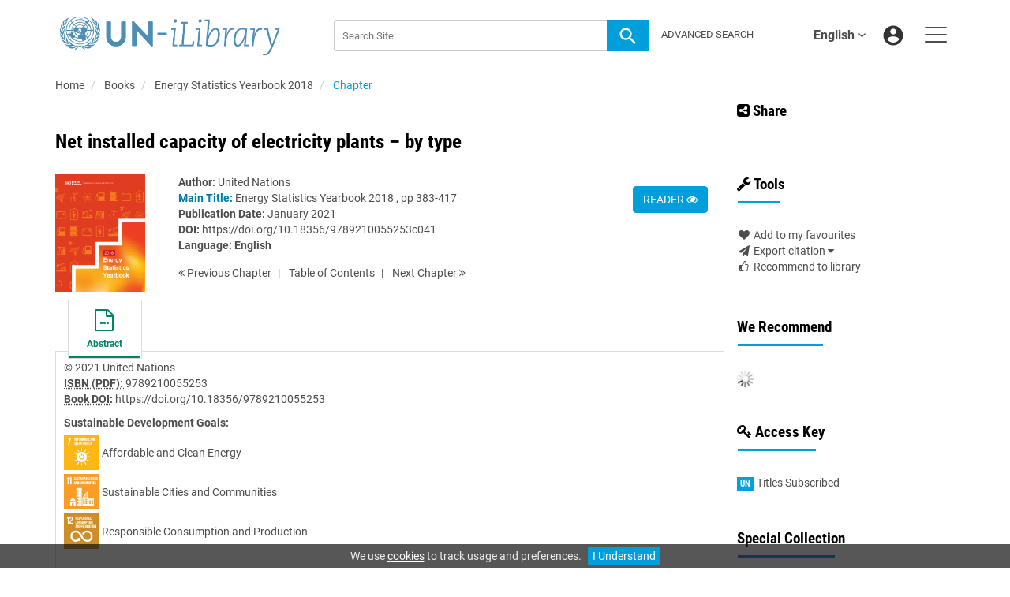

--- FILE ---
content_type: application/javascript
request_url: https://www.un-ilibrary.org/common/v/12.1.0/js/sitejp.js
body_size: 10749
content:
/* JS DEFAULTS (override on a per-site basis) 
 * 
 * This file has dependancies on:
 * JQuery
 * jQuery UI
 * jQuery.bookmarks.js
 * jQuery.form.js
 * 
 * */

var Site = {
    fontSizes : { one: "75%", two: "85%", three: "95%", four: "105%", five: "115%", six: "125%", seven: "135%" }
};

var findToggleContent = function(obj) {
    return $(obj).siblings(".togglecontent").add($(obj).parent().siblings(".togglecontent"));
};

/* */

/* ONLOAD ACTIONS */
$(document).ready(function(){

    // cookies policy
    var ShowHidePopUp = true;

    function checkForCookie(){
        var ca = document.cookie.split(";");
        var c, i;
        var cookiePopup = $(".mainCookiesPopUp");
        
      if (cookiePopup.length > 0){
        var nameEQ = "cookiepolicypopup=";
        for (i = 0; i < ca.length; i++) {
            c = ca[i];

            if (c.indexOf(nameEQ) === 1) {
                return ShowHidePopUp = false;
            } else {
                ShowHidePopUp = true;
            }
        }

        if (ShowHidePopUp) {
            cookiePopup.fadeIn().delay(7000).fadeOut();
          }
      }
  }
    // sets cookie if they agree to it..
        $(".setCookie").click(function(e) {
            // alert("work?");
            document.cookie="cookiepolicypopup=1; expires=Sunday, 15-Jan-2018 08:00:00 GMT; path=/";
            $(".setCookie").text("Cookie Policy Aproved");
            e.preventDefault();
        });
        $(".closePolicyPopup").click(function(){
            $(".mainCookiesPopUp").hide();
        });
    // checks for Cookie on first load
        checkForCookie();
        

    /* set up the toggle action on expandable lists */
    $(".expandable span.toggle").wrap("<a href='#' class='toggle'></a>");

    /* actions */
     $("body").on("click", "a.toggle", function(e) {
       var $this = $(this);
       if ($this.hasClass("expanded")) {
           findToggleContent($this).slideUp(function() {
               $this.removeClass("expanded").attr('aria-expanded', 'false');;
               $this.blur();
           });
       } else {
           findToggleContent($this).slideDown();
           $this.addClass("expanded").attr('aria-expanded', 'true');
       }
       e.preventDefault();
   });

   $("#sizeswitcher a").click(function(){
      $("#sizeswitcher a").removeClass("selectedsize");
      var index = $(this).attr("class");
      var size = Site.fontSizes[index];
      $("body").css({"font-size":size});
      Site.cookie("fontSize",size, {path:"/"});
      $("#sizeswitcher a." + index).addClass("selectedsize");
      return false;
   });
   
   var size = Site.cookie("fontSize");
   if (size) {
      for (var key in Site.fontSizes) {
         if (size === Site.fontSizes[key]) {
            $("#sizeswitcher a." + key).addClass("selectedsize");
         }
      }
   }

    $("#bookmarking a").click(function() {
        window.open(($(this).attr("href") + "?url=" + window.location.href), "bookmarking", "toolbar=no,width=700,height=400");
        return false;
    });

    $(".jumper").change(function() {
        if (($(this).val() !== null) && ($(this).val() !== "")) {
            window.location.href = $(this).val();
        }
    });

    //- jQuery UI instantiations -------------------------------------------------------------- -->

    var skinPublishingDates = $("#skinPublishingDates").html();
    var newDateValue = skinPublishingDates !== null ? skinPublishingDates + ":+nn" : "";

    if ($.datepicker.regional[document.documentElement.lang]) {
       $.datepicker.setDefaults($.datepicker.regional[document.documentElement.lang]);
    } else {
       $.datepicker.setDefaults($.datepicker.regional[""]);
    }
    $(".xdate").datepicker({changeMonth: true, changeYear: true, yearRange: newDateValue, showButtonPanel: false, numberOfMonths: 1, dateFormat: "yy-mm-dd"});


    $(".showAbstracts").click(function() {
        $(".hideAbstracts").removeClass("inactive");
        $(this).addClass("inactive");
        $(".abstract").slideDown("slow");
        return false;
    });

    $(".hideAbstracts").click(function() {
        $(".showAbstracts").removeClass("inactive");
        $(this).addClass("inactive");
        $(".abstract").slideUp("slow");
        return false;
    });

    $(".showDescriptions").click(function() {
        $(".hideDescriptions").removeClass("inactive");
        $(this).addClass("inactive");
        $(".description").slideDown("slow");
        $(".minus").show();
        $(".plus").hide();
        return false;
    });

    $(".hideDescriptions").click(function() {
        $(".showDescriptions").removeClass("inactive");
        $(this).addClass("inactive");
        $(".description").slideUp("slow");
        $(".plus").show();
        $(".minus").hide();
        return false;
    });

    /* replace all broken images with placeholder images*/
    $("img.cover").each(function () {
        let img = $(this);
        let originalSrc = img.attr("src");

        let newImg = new Image();
        newImg.src = originalSrc;

        newImg.onerror = function () {
            img.attr("src", "/images/" + ingentaCMSApp.instanceprefix + "/placeholder-image.jpg");
        };
    });



    function parseDate(value) {
        var parts = value.split("-");
        return new Date(parts[0], parts[1] - 1, parts[2]);
    }
    
    if ($.validator) {

        // Add generic validation methods
        $.validator.addMethod("email", function(value, element) {
            var localhostregex = /^((([a-z]|\d|[!#\$%&'\*\+\-\/=\?\^_`{\|}~]|[\u00A0-\uD7FF\uF900-\uFDCF\uFDF0-\uFFEF])+(\.([a-z]|\d|[!#\$%&'\*\+\-\/=\?\^_`{\|}~]|[\u00A0-\uD7FF\uF900-\uFDCF\uFDF0-\uFFEF])+)*)|((\x22)((((\x20|\x09)*(\x0d\x0a))?(\x20|\x09)+)?(([\x01-\x08\x0b\x0c\x0e-\x1f\x7f]|\x21|[\x23-\x5b]|[\x5d-\x7e]|[\u00A0-\uD7FF\uF900-\uFDCF\uFDF0-\uFFEF])|(\\([\x01-\x09\x0b\x0c\x0d-\x7f]|[\u00A0-\uD7FF\uF900-\uFDCF\uFDF0-\uFFEF]))))*(((\x20|\x09)*(\x0d\x0a))?(\x20|\x09)+)?(\x22)))@localhost$/;
            if (localhostregex.test(value)) {
                return true;
            } else {
                // from original validation library
                return this.optional(element) || /^((([a-z]|\d|[!#\$%&'\*\+\-\/=\?\^_`{\|}~]|[\u00A0-\uD7FF\uF900-\uFDCF\uFDF0-\uFFEF])+(\.([a-z]|\d|[!#\$%&'\*\+\-\/=\?\^_`{\|}~]|[\u00A0-\uD7FF\uF900-\uFDCF\uFDF0-\uFFEF])+)*)|((\x22)((((\x20|\x09)*(\x0d\x0a))?(\x20|\x09)+)?(([\x01-\x08\x0b\x0c\x0e-\x1f\x7f]|\x21|[\x23-\x5b]|[\x5d-\x7e]|[\u00A0-\uD7FF\uF900-\uFDCF\uFDF0-\uFFEF])|(\\([\x01-\x09\x0b\x0c\x0d-\x7f]|[\u00A0-\uD7FF\uF900-\uFDCF\uFDF0-\uFFEF]))))*(((\x20|\x09)*(\x0d\x0a))?(\x20|\x09)+)?(\x22)))@((([a-z]|\d|[\u00A0-\uD7FF\uF900-\uFDCF\uFDF0-\uFFEF])|(([a-z]|\d|[\u00A0-\uD7FF\uF900-\uFDCF\uFDF0-\uFFEF])([a-z]|\d|-|\.|_|~|[\u00A0-\uD7FF\uF900-\uFDCF\uFDF0-\uFFEF])*([a-z]|\d|[\u00A0-\uD7FF\uF900-\uFDCF\uFDF0-\uFFEF])))\.)+(([a-z]|[\u00A0-\uD7FF\uF900-\uFDCF\uFDF0-\uFFEF])|(([a-z]|[\u00A0-\uD7FF\uF900-\uFDCF\uFDF0-\uFFEF])([a-z]|\d|-|\.|_|~|[\u00A0-\uD7FF\uF900-\uFDCF\uFDF0-\uFFEF])*([a-z]|[\u00A0-\uD7FF\uF900-\uFDCF\uFDF0-\uFFEF])))\.?$/i.test(value);
            }
        }, $.validator.messages.email);

        $.validator.addMethod("date", function(value, element) {
            var d, parts;
            if (value === "") {
                return true;
            }
            parts = value.split("-");
            if (parts.length !== 3) {
                return false;
            }
            d = new Date(parts[0], parts[1] - 1, parts[2]);

            return d.getFullYear() == parts[0] && d.getMonth() + 1 == parts[1] && d.getDate() == parts[2];
        }, $.validator.messages.date);

        $.validator.addMethod("dateAfter", function(value, element, params) {
            if (value === "") {
                return true;
            }
            var otherValue = $(params).val();
            if (otherValue === "") {
                return true;
            }

            return parseDate(value) > parseDate(otherValue);
        });

        var addValidation = function(root) {
           root.find("form.validated").each(function() {
               $(this).validate({
                   onfocusout: function(element) {
                       if (!this.checkable(element)) {
                           this.element(element);
                       }
                   }
               });
           });
   
           root.find("form.validated .xdate").each(function() {
               $(this).rules("add", {
                   date: true,
                   messages: {
                       date: $("#valid_date").html()
                   }
               });
           });
           
           root.find("form.validated .todate").each(function() {
               $(this).rules("add", {
                   dateAfter: "#" + this.id.replace("end", "start").replace("to", "from"),
                   messages: {
                       dateAfter: $("#date_after").html()
                   }
               });
           });
           
           root.find("form.validated .email").each(function() {
               $(this).rules("add", {
                   email: true,
                   messages: {
                       email: $("#valid_email_address").html()
                   }
               });
           });
           
           root.find("form.validated .required").each(function() {
               $(this).rules("add", {
                   required: true,
                   messages: {
                       required: $("#required_field").html()
                   }
               });
           });
       };
       addValidation($(document));
       $(document).on('show.bs.modal', '.modal', function (e) {
          addValidation($(this));
       });
    }

    $("#recommendToLibrarian").click(function(e) {
        e.preventDefault();

        const title = $(this).data('title');
        const emailbody = $(this).data('emailbody');
        let ISSNS =  ($(this).data('issn') ? " ISSN = " + $(this).data('issn') : "") +
            ($(this).data('isbn') ? " ISBN = " + $(this).data('isbn') : "") +
            ($(this).data('eisbn') ? " EISBN = " + $(this).data('eisbn') : "") +
            ($(this).data('eissn') ? " EISSN = " + $(this).data('eissn') : "");

            ISSNS = (ISSNS ? " [ " + ISSNS + " ] " : "");

        const url = " (" + $(this).prop('href') + "#rec-to-lib-00) ";
        const subj = $(this).data('subj');
         
        window.location.href = "mailto:?body=" + encodeURIComponent(emailbody) + '%0A%0a' + 
                encodeURIComponent(title) + encodeURIComponent(url) + 
                encodeURIComponent(ISSNS) + "&subject=" + encodeURIComponent(subj); 
    });

    var previouslySavedSearch = false;
    $(".savesearchlink").click(function(e) {
      e.preventDefault();
      if (previouslySavedSearch) {
         return;
      }
      previouslySavedSearch = true;
      $.post($(this).attr("href") + "&ajax=true", function(response) {
         if (response.status === "success") {
            $("#savedSearchMessage").show();
            $("#savedSearchUndoLink").attr("href",
               $("#savedSearchUndoLink").attr("href").replace(/searchId=[0-9]*/, "searchId=" + response.id)
            );
         }
      });
      return false;
    });
    $("#savedSearchUndoLink").click(function(e) {
        e.preventDefault();
        $("#savedSearchMessage").hide();
        $.post($(this).attr("href"), function(response) {
            previouslySavedSearch = false;
        });
    });



    var fulltextwidth = (screen.width / 100) * 80;

    if (fulltextwidth > $(window).width()) {
        fulltextwidth = $(window).width();
    }

    $("#fulltext").dialog({
        autoOpen: false,
        height: "auto",
        width: fulltextwidth,
        modal: true,
        resizable: false,
        dialogClass: "fulltextoverlay",
        position: {
            my: "top",
            at: "top",
            of: $("body")
        }
    });

    $("#fulltexttoc .toclist li:first").addClass("first");
    $("#fulltexttoc .toclist li:last").addClass("last");

    $("#fulltext").bind("dialogbeforeclose", function(event) {
        $("#fulltext #contentarea #fulltextframe").remove();
    });

    $("a.fulltextviewtoclink").toggle(function() {
        $("#fulltexttoc").slideDown();
        $("#fulltexttoc .toclist li .sectionlist").hide();
        $("#fulltexttoc .toclist .active .sectionlist").show();
        $(this).addClass("expanded");
        return false;
    },function(){
        $("#fulltexttoc").slideUp();
        $(this).removeClass("expanded");
        return false;
    });

    $(".launchfulltextlink").click(function() {
        $("#fulltext").dialog("open");
        if ($("#fulltexttoc .toclist .active").size() > 0) {
            var current = $("#fulltexttoc .toclist .active");
            $(current).find(".sectionlist").slideUp();
            $(current).find(".sectionlist").removeClass("expanded");
            $(current).removeClass("active");
        }
        $("#fulltexttoc .toclist li:first").addClass("active");
        var sectionsurl = $("#hiddenContext").html() + $("#fulltexttoc .toclist .active a").attr("rel") + "?fmt=ahah&contenttype=chaptersections";

        $("#fulltexttoc .toclist .active .sectionlist").slideDown();
        $("#fulltexttoc .toclist .active .sectionlist").addClass("expanded");
        $("#fulltext #contentarea .fulltextnavigation .nav .previouschapter").addClass("inactive");
        $("#fulltext #contentarea .fulltextnavigation .nav .firstchapter").addClass("inactive");
        $("#fulltext #contentarea .fulltextnavigation .nav .nextchapter").removeClass("inactive");
        $(".fulltextoverlay").prepend($(".fulltextoverlay .ui-dialog-titlebar .ui-dialog-titlebar-close"));
        $(".fulltextoverlay .ui-dialog-titlebar").remove();
        var srcurl = $(this).attr("href");
        $("#fulltext #contentarea").append("<iframe id=\"fulltextframe\" name=\"fulltextframe\" src=\"" + srcurl + "\"  frameborder=\"0\" border=\"0\"  ></iframe><div class=\"hiddenurl\">" + srcurl + "</div>");
        return false;
    });

    $("#fulltext #contentarea .fulltextnavigation .new").click(function() {
        var frameposition = 0,
            i,
            newurl;

        for (i = 0; i < frames.length; i++) {
            if (frames[i].name === "fulltextframe") {
                frameposition = i;
            }
        }
        newurl = jQuery.trim(String(frames[frameposition].location));
        window.open(newurl);
        return false;
    });
    
    function moveDocument(linkurl) {
        var frameposition = 0,
            i,
            newurl;

        for (i = 0; i < frames.length; i++) {
            if (frames[i].name === "fulltextframe") {
                frameposition = i;
            }
        }
        newurl = jQuery.trim(String(frames[frameposition].location).split("#")[0]) + jQuery.trim(linkurl);
        if (newurl !== String(frames[frameposition].location)) {
            $("#fulltext #contentarea #fulltextframe").remove();
            $("#fulltext #contentarea").append("<iframe id=\"fulltextframe\" name=\"fulltextframe\" src=\"" + newurl + "\"  frameborder=\"0\" border=\"0\"  ></iframe>");
        }
    }

    $("body").on("click", "#fulltexttoc .toclist .sectionlink", function(e) {
        moveDocument($(this).attr("href"));
        return false;
    });



    $("#fulltexttoc .toclist .chapterlink").click(function() {
        if ($(this).parent("li").hasClass("active")) {
            if ($(this).parent("li").find(".sectionlist").size() > 0) {
                var sectionlist = $(this).parent("li").find(".sectionlist");
                if ($(sectionlist).hasClass("expanded")) {
                    $(sectionlist).slideUp();
                    $(sectionlist).removeClass("expanded");
                } else {
                    $(sectionlist).slideDown();
                    $(sectionlist).addClass("expanded");
                }
            }

        } else {
            var current = $("#fulltexttoc .toclist .active");
            $(current).find(".sectionlist").slideUp();
                $(current).find(".sectionlist").removeClass("expanded");
            $(current).removeClass("active");
            current = $(this).parent("li");
            $(current).addClass("active");
                if ($(current).find(".sectionlist").size() > 0) {
                    if ($(current).find(".sectionlist").is(":empty")) {
                        var sectionsurl = $("#hiddenContext").html() + $(this).attr("rel") + "?fmt=ahah&contenttype=chaptersections";
                        $.get(sectionsurl, function(resp) {
                            $(current).find(".sectionlist").html(resp);
                            $(current).find(".loadingspinner").remove();
                        });
                    }
            $(current).find(".sectionlist").slideDown();
                    $("#fulltexttoc .toclist .active .sectionlist").addClass("expanded");
                }
            if ($(current).hasClass("first")) {
                $("#fulltext #contentarea .fulltextnavigation .nav .previouschapter").addClass("inactive");
                $("#fulltext #contentarea .fulltextnavigation .nav .firstchapter").addClass("inactive");
            } else {
                $("#fulltext #contentarea .fulltextnavigation .nav .previouschapter").removeClass("inactive");
                $("#fulltext #contentarea .fulltextnavigation .nav .firstchapter").removeClass("inactive");
            }
            if ($(current).hasClass("last")) {
                $("#fulltext #contentarea .fulltextnavigation .nav .nextchapter").addClass("inactive");
            } else {
                $("#fulltext #contentarea .fulltextnavigation .nav .nextchapter").removeClass("inactive");
            }
            moveDocument($(this).attr("href"));
            return false;
        }
    });


    $("#fulltext #contentarea .fulltextnavigation .nav .previouschapter").click(function() {
        if ($(this).hasClass("inactive")) {
            return false;
        } else {
            var current = $("#fulltexttoc .toclist .active");
            current = $(current).prev("li");
            $(current).find(".chapterlink").click();
            return false;
        }
    });

    $("#fulltext #contentarea .fulltextnavigation .nav .firstchapter").click(function() {
        if ($(this).hasClass("inactive")) {
            return false;
        } else {
            $("#fulltexttoc .toclist li:first").find(".chapterlink").click();
            return false;
        }
    });

    $("#fulltext #contentarea .fulltextnavigation .nav .nextchapter").click(function() {
        if ($(this).hasClass("inactive")) {
            return false;
        } else {
            var current = $("#fulltexttoc .toclist .active");
            current = $(current).next("li");
            $(current).find(".chapterlink").click();
        return false;
        }
    });

    $(".js-toggle-id").click(function() {
        const id = $(this).data("toggleId");
        $("#" + id).toggle();
    });

    $(".js-confirm").click(function(e) {
        const self = $(this),
              message = self.data("confirmMessage");
        if (!confirm(message)) {
           e.preventDefault();
           return false;
        }
    });

    $(".js-replacecart").click(function(e) {
        const self = $(this),
              message = self.data("replaceCartMessage");
        if ($(".js-cart").data("cartCount") > 0 && message) {
           if (!confirm(message)) {
              e.preventDefault();
              return false;
           }
        }
    });

    $(".js-browsefacetterm a").click(function() {
        var facetNames = $(".facets #facetnamessofar").html();
        var facetValues = $(".facets #facetvaluessofar").html();
        if (facetNames !== "") {
            facetNames = facetNames + ",";
        }
        if (facetValues !== "") {
            facetValues = facetValues + ",";
        }
        $("#facetedbrowseform #facetnames").val(facetNames + $(this).parent("li").find(".facetid").text());
        $("#facetedbrowseform #facetvalues").val(facetValues + $(this).parent("li").find(".termid").text());
        $("#facetedbrowseform").submit();
        return false;
    });

	$(".js-anysearchfacetlink").click(function() {
        var addedToNewParams,
            facetNames,
            facetNames_split,
            facetOptions,
            facetOptions_split,
            indices,
            indices_split,
            i,
            j,
            name_value_split,
            newFacetNames,
            newFacetOptions,
            newUrl,
            newParams,
            options,
            options_split,
            param_split = window.location.search.substring(1).split("&"),
            theFacet = $(this).attr("href");
          

        for (i = 0; i < param_split.length; i++){
            name_value_split = param_split[i].split("=");
            if (name_value_split[0] === "facetNames") {
                facetNames = name_value_split[1];
            }
            if (name_value_split[0] === "facetOptions") {
                facetOptions = name_value_split[1];
            }
        }
        if (facetNames.length > 0){
          facetNames_split = facetNames.split("+");
        }
        facetOptions_split = facetOptions.split("+");
        newFacetNames = "";
        newFacetOptions = "";
        for (i = 0; i < facetNames_split.length; i++){
            if (facetNames_split[i] === theFacet) {
                if (indices === "" || indices === undefined) {
                    indices = i;
                } else {
                    indices = indices + "," + i;
                }
                indices = indices + "";
            } else {
                if (newFacetNames === "" || newFacetNames === undefined) {
                    newFacetNames = facetNames_split[i];
                    newFacetOptions = facetOptions_split[i];
                } else {
                    newFacetNames = newFacetNames + "+" + facetNames_split[i];
                    newFacetOptions = newFacetOptions + "+" + facetOptions_split[i];
                }
                newFacetNames = newFacetNames + "";
                newFacetOptions = newFacetOptions + "";
            }
        }
        indices_split = indices.split(",");
        for (i = 0; i < indices_split.length; i++){
            if (options === "" || options === undefined) {
                options = facetOptions_split[indices_split[i]];
            } else {
                options = options + "," + facetOptions_split[indices_split[i]];
            }
            options = options + "";
        }

        options_split = options.split(",");
        for (i = 0; i < param_split.length; i++){
            name_value_split = param_split[i].split("=");
            addedToNewParams = false;
            for (j = 0; j < options_split.length; j++){
                if ((name_value_split[0] === ("option" + options_split[j])) || (name_value_split[0] === ("value" + options_split[j])) || (name_value_split[0] === ("operator" + options_split[j]))) {
                    if (newParams === "" || newParams === undefined) {
                        newParams = name_value_split[0] + "=";
                    } else {
                        newParams = newParams + "&" + name_value_split[0] + "=";
                    }
                    newParams = newParams + "";
                    addedToNewParams = true;
                }
            }
            if (!addedToNewParams) {
                if (name_value_split[0] === "facetNames") {
                    if (newFacetNames !== "") {
                        if (newParams === "" || newParams === undefined) {
                            newParams = name_value_split[0] + "=" + newFacetNames;
                        } else {
                            newParams = newParams + "&" + name_value_split[0] + "=" + newFacetNames;
                        }
                        newParams = newParams + "";
                    }
                } else if (name_value_split[0] === "facetOptions") {
                    if (newFacetOptions !== "") {
                        if (newParams === "" || newParams === undefined) {
                            newParams = name_value_split[0] + "=" + newFacetOptions;
                        } else {
                            newParams = newParams + "&" + name_value_split[0] + "=" + newFacetOptions;
                        }
                        newParams = newParams + "";
                    }
                } else {
                    if (newParams === "" || newParams === undefined) {
                        newParams = param_split[i];
                    } else {
                        newParams = newParams + "&" + param_split[i];
                    }
                    newParams = newParams + "";
                }
            }

        }

        newUrl = $("#hiddenContext").text() + (newParams.indexOf("ssid=") >= 0 ? "/runsavedsearch?" : "/search?") + newParams;
        window.location = newUrl;

        return false;
    });
    
    $(".js-anyfacetlink").click(function() {
        var facetNames,
            facetNames_split,
            facetValues,
            facetValues_split,
            found,
            i,
            indices,
            indices_split,
            j,
            newFacetNames,
            newFacetValues;
        var indeces = '';
        facetNames = $(".facets #facetnamessofar").html();
        facetNames_split = facetNames.split(",");
        facetValues = $(".facets #facetvaluessofar").html();
        facetValues_split = facetValues.split(",");

        for (i = 0; i < facetNames_split.length; i++){
            if (facetNames_split[i] == $(this).attr("href")) {
                if (indices == "") {
                    indices = i;
                } else {
                    indices = indices + "," + i;
                }
                indices = indices + "";
            }
        }
        indices = indices + "";
        indices_split = indices.split(",");
        newFacetNames = "";
        for (i = 0; i < facetNames_split.length; i++) {
            found = false;
            for (j = 0; j < indices_split.length; j++) {
                if (indices_split[j] == i) {
                    found = true;
                }
            }
            if (!found) {
                if (newFacetNames == "") {
                    newFacetNames = facetNames_split[i];
                } else {
                    newFacetNames = newFacetNames + "," + facetNames_split[i];
                }
            }
        }
        newFacetValues = "";
        for (i = 0; i < facetValues_split.length; i++) {
            found = false;
            for (j = 0; j < indices_split.length; j++) {
                if (indices_split[j] == i) {
                    found = true;
                }
            }
            if (!found) {
                if (newFacetValues == "") {
                    newFacetValues = facetValues_split[i];
                } else {
                    newFacetValues = newFacetValues + "," + facetValues_split[i];
                }
            }
        }
        $("#facetedbrowseform #facetnames").val(newFacetNames);
        $("#facetedbrowseform #facetvalues").val(newFacetValues);
        $("#facetedbrowseform").submit();
        return false;
    });

    $("a.morelink").click(function() {
        $(this).parent().parent().find(".more").hide();
        $(this).parent().parent().find(".morehidden").show();
        return false;
    });

   var clickOnce = function(event) {
      event.stopPropagation();

      var self = $(this);
      if (self.prop("disabled")) {
          return;
      }
      self.prop("disabled", true);
      var form = self.parents("form");
      if (form.length == 0) { // For modal dialogs the form will be our sibling
         form = self.parents(".modal-body").find("form");
      }
      if ($.data != null && $.data(form.get(0), "validator") != null) {
         // Then the validator is set up on the form, in this case we only want to disable multiple clicking if the
         // form is valid
         if (!form.valid()) {
            self.prop("disabled", false);
            return false;
         }
      }
      form.submit();
      return false;
   };
   $("input.clickonce,button.clickonce,input.js-clickonce,button.js-clickonce").click(clickOnce);

   $("#navbar ul li img, #navbar ul li a").click(function(e) {
      if ($(this).is("#subjdropdown")) {
         e.preventDefault();
         var subjectList = $("#subjectList");

         subjectList.show();
         subjectList.css("z-index", 99999);

         // If you're logged in as an admin the offset there will be slightly wrong due to the locale picker
         var navbar = $("#navbar");
         var navbarOffset = navbar.offset();
         var listOffset = subjectList.offset();
         listOffset.top = navbarOffset.top + navbar.outerHeight() + 1;
         subjectList.offset(listOffset);
      } else {
         $("#subjectList").hide();
      }
   });

    $("#content").mouseover(function() {
        $("#subjectList").hide();
    });
    $("#sidebar_right").mouseover(function() {
        $("#subjectList").hide();
    });

    
    $("body").on("click", ".js-showhide[aria-expanded='false']", function(e){
        var plus = $(this).find('.js-plus');
        var here = plus.length > 0 ? plus : $(this);
        here.parent().find(".js-minus").show();
        plus.hide();
        here.closest('.js-showhide').attr('aria-expanded', 'true');
        here.parent().parent().find(".js-description").slideDown();
        /*for search result page*/
          here.parents('.js-authors').next(".js-description").slideDown();
          if(here.parents(".js-authors").next(".js-description").find('.meta-value').text().trim() != ''){
             here.parents('.js-authors').find(".js-elipsis").text(',');
          }else {
             here.parents('.js-authors').find(".js-elipsis").text('.');
          }
          //this is for toggling the display of 3 authors to all authors used on search.
          here.closest('.js-browse-item')
                  .find('.js-author-display-toggle').toggleClass('is-author-name-restrict');
          
        e.preventDefault();
        $(this).trigger("expanded");
    });
    
    $("body").on("click", ".js-showhide[aria-expanded='true']", function(e){
        var minus = $(this).find('.js-minus');
        var here = minus.length > 0 ? minus : $(this);
        here.parent().find(".js-plus").show();
        minus.hide();
        here.closest('.js-showhide').attr('aria-expanded', 'false');
        here.parent().parent().find(".js-description").slideUp();
        
        /*for search result page*/ 
          here.parents('.js-authors').next(".js-description").slideUp();
          here.parents('.js-authors').find(".js-elipsis").text('...');
        
          //this is for toggling the display of 3 authors to all authors used on search.
          here.closest('.js-browse-item')
                  .find('.js-author-display-toggle').toggleClass('is-author-name-restrict');
          
        /*for search result page*/ 
        e.preventDefault(); 
    });
    
    $("body").on("click",".js-show-hide-author", function(e){
        e.preventDefault();  
        var here = $(this);
        if (here.find(".js-auth-display-toggle").hasClass("hidden")){
            here.attr('aria-expanded','true')
        } else {
            here.attr('aria-expanded','false')
        }
       
        here.find(".js-auth-display-toggle").toggleClass("hidden");
        here.closest('.js-resultItem')
        .find('.js-author-display-toggle').toggleClass('is-author-name-restrict');
     });

    $(".showlink").click(function(){
        var here = $(this);
        here.parent(".showhideall").find(".hidelink").removeClass("inactive");
        here.addClass("inactive");
        $(".toc ul li ul .showhide .plus").hide();
        $(".toc ul li ul .showhide .minus").show();
        $(".toc ul li ul .description").slideDown();
        return false;
    });

    $(".hidelink").click(function(){
        var here = $(this);
        here.parent(".showhideall").find(".showlink").removeClass("inactive");
        here.addClass("inactive");
        $(".toc ul li ul .showhide .minus").hide();
        $(".toc ul li ul .showhide .plus").show();
        $(".toc ul li ul .description").slideUp();
        return false;
    });

   var bookmarkSites = ["facebook"];
   if ($(".fb-like").length > 0) {
      bookmarkSites = [];
   }
   
   bookmarkSites = bookmarkSites.concat(["twitter", "google", "bibsonomy", "digg", "delicious", "linkedin", "blogmarks", "bloglines"]);
   $(".bookmarks").bookmark({
      icons: "/images/jp/bookmarks.png",
      sites: bookmarkSites
   });

    $(".js-printButton").click(function() {
        window.print();
        return false;
    });

    var hasEventLogged = false;
    $("#global-search-form, .js-global-search-form").on("submit", function(){
        if(!hasEventLogged){
            var $this = $(this);
            // var isAdvancedPageAvailable = $this.data("advancedsearchavailable");
            var serachInput = $this.find(".js-searchcomplete");
            var term = serachInput.val();
            if(term === '') {
                var existingPlaceholder = serachInput.attr('placeholder')
                    serachInput
                        .data('standardplaceholder', existingPlaceholder)
                        .attr('placeholder', $(this).data('nosearchtermerror'))
                        .addClass('is-search-error-placeholder');
              return false;
            } else {
                var statsurlwrapper = $("meta[name='stats-meta']").data("logstatisticsurl");
        
                $.get(statsurlwrapper,{"eventProperties.SEARCH_TERM":term,"eventType":"SEARCH_NEW_SEARCH"},function(contents){
                    hasEventLogged = true;
                    if(!$('input[name=value51]:checked').val()) {
                        $('input[name=option51]').remove();
					    $('input[name=facetOptions]').remove();
					    $('input[name=operator51]').remove();
					    $('input[name=facetNames]').remove();
                    }
                    $this.submit();
                });
                return false;
            }
        }
    });
    
    $(".js-searchcomplete").on("change paste keyup", function(){
        if ($(this).val().length > 0 && $(this).hasClass('is-search-error-placeholder')) {
            $(this).attr('placeholder', $(this).data('standardplaceholder'))
                   .removeData('standardplaceholder')
                   .removeClass('is-search-error-placeholder');
           
        }


    });

    if ($(".js-searchcomplete").size() > 0) {
        $(".js-searchcomplete").autocomplete({
            source: $("#hiddenContext").text() + "/search/autosuggest",
            minLength: 3,
            select: function( event, ui ) {
             $(".js-searchcomplete").val(ui.item.value);
                $("#global-search-form").submit();
            }
        }).bind("autocompleteopen", function(event, ui) {
            if ($('html').attr("dir") == 'rtl'){
                var top = $(this).offset().top + $(this).scrollHeight,
                    regionField = document.getElementsByClassName("js-searchcomplete")[0],
                    rect = regionField.getBoundingClientRect(),
                    bodyRect = document.body.getBoundingClientRect();
                
                var rectLeftOffset = (rect.left - bodyRect.left) + "px";
                //overide jquery UI for RTL
                $('.ui-autocomplete.ui-menu').css({
                    position:'absolute',
                    top:top + "0px",
                    left: rectLeftOffset,
                    right:"auto"
                        
                })
              } 
                
            }); 

        // Overrides the $.ui.autocomplete.prototype._renderMenu function to only show 5 suggestions for autocomplete
        // While we're there we can also insert the 'Search Suggestions' text
 /*       $.ui.autocomplete.prototype._renderMenu = function( ul, items ) {
            var self = this;
            var searchSuggestionText = $("#searchsuggestiontext");
            if (searchSuggestionText.length > 0) {
               ul.append("<li class='autocompletesuggestiontext'>" + searchSuggestionText.html() + "</li>");
            }
            $.each( items, function( index, item ) {
                // here we define how many results to show
                if (index < 5) {
                    self._renderItem( ul, item );
                }
            });
        }; */
    }

    $(".searchWithinField").click(function() {
        $(this).val("");
        $(this).removeClass("searchWithinField");
    });
/*
    if ($(".hiddenmorelikethisids").size() > 0) {
        var morelikethisurl = $("#hiddenContext").text() + "/search/morelikethis",
            pubrelatedcontentids = $("#hiddenmorelikethisids").text(),
            webid = $("#hiddenmorelikethiswebid").text(),
            fields = $("#hiddenmorelikethisfields").text(),
            restrictions = $("#hiddenmorelikethisrestrictions").text(),
            number = $("#hiddenmorelikethisnumber").text(),
            numbershown = $("#hiddenmorelikethisnumbershown").text(),
            data = {
                "pubrelatedcontentids": pubrelatedcontentids,
                "webid": webid,
                "fields": fields,
                "restrictions": restrictions,
                "number": number,
                "numbershown": numbershown
            };

        $.ajax({
            type: "POST",
            url: morelikethisurl, 
            data: data,
            dataType: "text",
            success: function(resp) {
                var target = $("#morelikethiscontent").get(0);
                target.innerHTML = resp;
                MathJax.Hub.Queue(["Typeset", MathJax.Hub, target]);
                $(".morelikethisloading").remove();
            }
        });
    }
  */  
    $("#bellowheadercontainer").on("click",".moreRelated",function(e){
        var $this = $(this);  
        $this.closest(".separated-list").find(".hidden-js-div").addClass("show");
        $this.addClass("hidden-js-div");
        $this.next().removeClass("hidden");
        e.preventDefault();
    });

      $("#bellowheadercontainer").on("click",".lessRelated",function(e){
        var $this = $(this);  
        $this.closest(".separated-list").find(".show").removeClass("show");
        $this.addClass("hidden");
        $this.prev().removeClass("hidden-js-div");  
        e.preventDefault();
      });    

      $("#relatedContent.relatedContentLists").click(function(){

         $(".relatedjournalahah").each( function(index) {
         // console.log("index" + index);
               var ithis = $(this);
                 
               var morelikethisurl = $("#hiddenContext").text() + '/search/morelikethis';
               
               var pubrelatedcontentids = ithis.find(".hiddenmorelikethisids").text();
               var webid = ithis.find(".hiddenmorelikethiswebid").text();
               var fields = ithis.find(".hiddenmorelikethisfields").text();
               var restrictions = ithis.find(".hiddenmorelikethisrestrictions").text();
               var number = ithis.find(".hiddenmorelikethisnumber").text();
               var numbershown = ithis.find(".hiddenmorelikethisnumbershown").text();
               var data = {'pubrelatedcontentids': pubrelatedcontentids, 'webid': webid, 'fields': fields, 'restrictions': restrictions, 'number': number, 'numbershown': numbershown, 'fmt' : 'ahah'};

          // console.log("data= " + data);
        
              $.ajax({
                  type: "POST",
                  url: morelikethisurl, 
                  data: data,
                  dataType: "text",
                  success: function(resp) {
                 // ithis.find(".hiddenmorelikethisidsahah").after(resp);
                      var target = ithis.find("#morelikethiscontent").get(0);
                      target.innerHTML = resp;
                      MathJax.Hub.Queue(["Typeset", MathJax.Hub, target]);
                       ithis.find(".morelikethisloading").remove();
                  },
                  error : function(){
             var target = ithis.find("#morelikethiscontent").get(0);
                  target.innerHTML = "Error getting journals";
                  }
              });

              });

      });
      

    if ($("#hiddenmostviewedtype").size() > 0) {
        var url = $("#hiddenContext").text() + "/mostviewed/mostviewed",
            type = $("#hiddenmostviewedtype").text().trim(),
            parent = $("#hiddenmostviewedparent").text().trim(),
            parentType = $("#hiddenmostviewedparenttype").text().trim(),
            number = $("#hiddenmostviewednumber").text().trim(),
            numberShown = $("#hiddenmostviewednumbershown").text().trim(),
            emptyMessage = $("#hiddenmostviewedemptymessage").text().trim(),
            lang = $("#hiddenmostviewedlanguage").text().trim(),
            data,
            ahahUrl = $("#hiddenContext").text() + "/content/ahahbrowse",
          containerInner = "articleMetadata",
          target = "articleMetadataInner",
          title = "articleTitle";

        if (!number && !numberShown) {
            data = {
                "type": type,
                "parent": parent,
                "parentType": parentType,
                "emptyMessage": emptyMessage
            };
        } else {
            data = {
                "type": type,
                "parent": parent,
                "parentType": parentType,
                "number": number,
                "numberShown": numberShown,
                "emptyMessage": emptyMessage
            };
        }
           //add param lang to generate a different fragment based on your language.
           if (lang){
            url = url + '?lang=' + lang
           }

        $.post(url, data, function(resp) {
            $("#hiddenmostviewedtype").after(resp);
            
            //ECApp.displayAccessIcons(containerInner, target, ahahUrl, title, "");
            $(".mostviewedloading").remove();
            if(resp && resp.trim().length){
              $('.mostreadcontainer').show();
            }
        });
    }
    $("body").on("click", "#morelikethis .morelink, #mostviewed .morelink, .mostcited .morelink", function(e) {
        var here = $(this);
        here.parent().parent().find(".hide").show();
        here.hide();
        return false;
    });
 
    $("body").on("click", ".js-externallink", function() {
        var $this = $(this);
        var windowname = $this.data('location');
        window.open($this.attr("href"), (typeof windowname == "string" ? windowname : '_blank'));
        return false;
    });

    $(".tokentoggle").toggle(
        function() {
            $(".token").slideDown();
            return false;
        },
        function() {
            $(".token").slideUp();
            return false;
        }
    );

    if ($(".journalcart .itemInCart").length > 0) {
        $(".journalcarttoggle").addClass("expanded");
        $(".journalcart").show();
    }


    $(".useCarnet").click(function() {
        $("#hiddenCarnetForm").empty().append($(this).parents(".carnetlicence").find("input[type=hidden]")).submit();
        return false;
    });

    // Renewal links of my accounts
    $(".renewalbox .renewallink").click(function() {
        $("#renewalItemId").val(this.id);
        $("#renewalForm").submit();
        return false;
    });

    /* this is a fix for IE7 and IE8 that wont submit on 'ENTER' (the login form with an image button) */
    if ($.browser.msie) {
        $("input").keydown(function(e){
            if (e.keyCode === 13) {
                $(this).parents("form").submit();
                return false;
            }
        });
    }
    
    
    $("#bellowheadercontainer").on("click", ".LogInaddToFavouritesButton", function(e){
    e.preventDefault();
     $("#loginFavorites").dialog({
            autoOpen: false,
            height: "180",
            width:"250",
            modal: true,
            resizable: false,
        buttons:{
        "Okay":function(){
          $(this).dialog("close");
        }
           }
        }).dialog("open");

  });
    
    $('.collapse').on('show.bs.collapse hide.bs.collapse', function (e) {
        //get id of collapse element.
        let collapseDivId = e.currentTarget.id;
        //try to find link that triggers bs collapse functionality.
        let link = $('[aria-controls="' + collapseDivId +'"]');
        if(link) {
            let  replaceHTML = link.data("expandstatehtml");
            if (replaceHTML) {
                link.data("expandstatehtml", link.html());
                link.html(replaceHTML);
            }
        }
      });
    
    
    $(".toggler").click(function() {
        if ($(this).parents(".expandable").hasClass("display")) {
            $(this).parents(".expandable").removeClass("display");
            $(this).parents(".expandable").find(".referencematch").addClass("hidden").removeClass("active").slideUp("slow");
        } else {
            $(this).parents(".expandable").addClass("display");
            $(this).parents(".expandable").find(".referencematch").addClass("active").removeClass("hidden").slideDown("slow");
        }
        return false;
    });
    
  if ($("#signInTarget").val() == "") {
        p = window.location.pathname;
        ctx = $("#hiddenContext").html();
        if (p.indexOf(ctx) == 0)
           p = p.substring(ctx.length);
        
        if (p.charAt(0) != '/')
           p = "/" + p;
        
        $("#signInTarget").val(p);
     }
  
  
  //show modal when it exists!
   $("#itemAddedToCart").modal('show');

    // start content description expand collapse
    const showHideToggleElements = document.querySelectorAll('.content__description--show-hide-toggle');
    if(showHideToggleElements != null ){
        const numberOfLineElement = document.querySelector('.content__description--number-of-line');
        const numberOfLine = numberOfLineElement != null && numberOfLineElement.textContent != null ? Number(numberOfLineElement.textContent) : 3;//set 3 as default line number

        showHideToggleElements.forEach(element => {

            const contentDivElement = element.previousElementSibling;
            const contentDivElementComputedStyle = window.getComputedStyle(contentDivElement);
            const lineHeight = Number(contentDivElementComputedStyle.getPropertyValue('line-height').slice(0,-2));
            const divHeight = Number(contentDivElementComputedStyle.getPropertyValue('height').slice(0,-2));
            const maxHeight = numberOfLine * lineHeight;
            const content = contentDivElement.innerText;

            if(content != null && divHeight>maxHeight){
                const contentFullShowElement = element.querySelector('.js-content__description--full-show');
                const contentLastPartHideElement = element.querySelector('.js-content__description--hide-last-part');

                if(contentFullShowElement != null && contentLastPartHideElement != null) {
                    contentDivElement.style.maxHeight = maxHeight+'px';
                    contentDivElement.style.overflow = 'hidden';
                    contentDivElement.style.position = 'relative';
                    contentLastPartHideElement.style.display = 'none';

                    contentFullShowElement.addEventListener('click', function(event){
                        event.preventDefault();
                        contentFullShowElement.style.display = 'none';
                        contentLastPartHideElement.style.display = 'block';
                        contentDivElement.style.maxHeight = 'none';
                    });

                    contentLastPartHideElement.addEventListener('click', function(event){
                        event.preventDefault();
                        contentLastPartHideElement.style.display = 'none';
                        contentFullShowElement.style.display = 'block';
                        contentDivElement.style.maxHeight = maxHeight+'px';
                    });
                }
            } else {
                element.style.display = 'none';
            }
        });
    }
    // End content description expand collapse
      
});

/* COOKIE HANDLING */
Site.cookie = function(name, value, options) {
    var cookie,
        cookies,
        cookieValue,
        date,
        domain,
        expires,
        i,
        path,
        secure;

    if (typeof value !== "undefined") { // name and value given, set cookie
        options = options || {};
        if (value === null) {
            value = "";
            options.expires = -1;
        }
        expires = "";
        if (options.expires && (typeof options.expires === "number" || options.expires.toUTCString)) {
            if (typeof options.expires === "number") {
                date = new Date();
                date.setTime(date.getTime() + (options.expires * 24 * 60 * 60 * 1000));
            } else {
                date = options.expires;
            }
            expires = "; expires=" + date.toUTCString(); // use expires attribute, max-age is not supported by IE
        }
        // CAUTION: Needed to parenthesize options.path and options.domain
        // in the following expressions, otherwise they evaluate to undefined
        // in the packed version for some reason...
        path = options.path ? "; path=" + (options.path) : "";
        domain = options.domain ? "; domain=" + (options.domain) : "";
        secure = options.secure ? "; secure" : "";
        document.cookie = [name, "=", encodeURIComponent(value), expires, path, domain, secure].join("");
    } else { // only name given, get cookie
        cookieValue = null;
        if (document.cookie && document.cookie !== "") {
            cookies = document.cookie.split(";");
            for (i = 0; i < cookies.length; i++) {
                cookie = jQuery.trim(cookies[i]);
                // Does this cookie string begin with the name we want?
                if (cookie.substring(0, name.length + 1) === (name + "=")) {
                    cookieValue = decodeURIComponent(cookie.substring(name.length + 1));
                    break;
                }
            }
        }
        return cookieValue;
    }
};
/* */

if(fontSize = Site.cookie("fontSize")){
    //document.write('<style type="text/css">body{font-size:'+fontSize+'}</'+'style>');
    $("body").css("font-size", fontSize);
}

//document.write('<style type="text/css">.expandable .togglecontent{display:none}</'+'style>');
$(".expandable .togglecontent").css("display","none");
